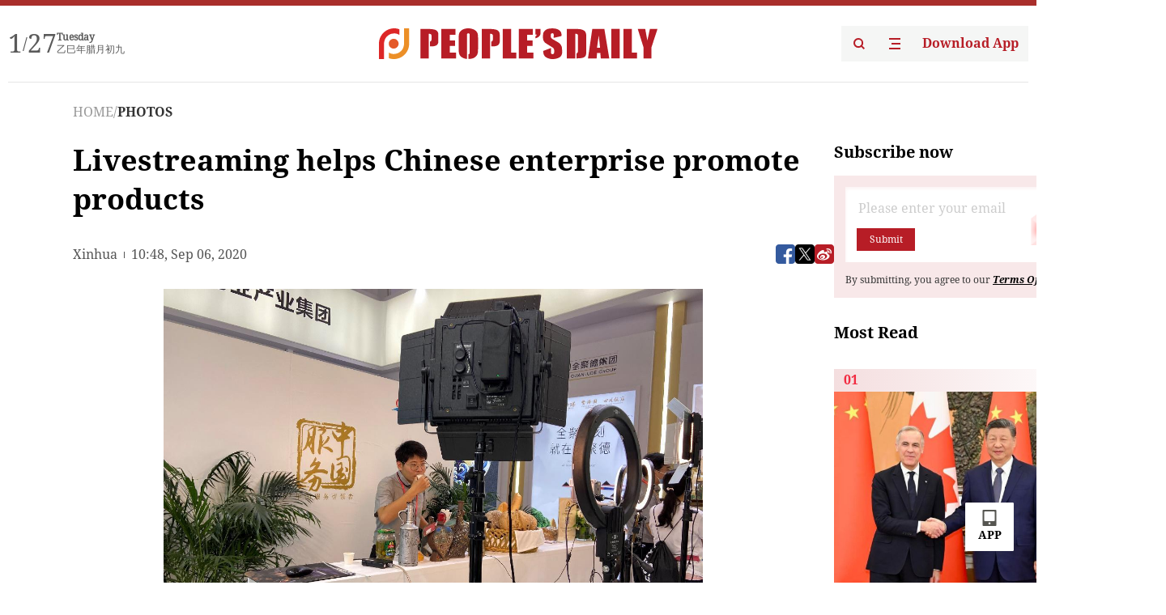

--- FILE ---
content_type: text/html;charset=UTF-8
request_url: https://peoplesdaily.pdnews.cn/photos/er/30001190796
body_size: 18736
content:
<!doctype html><html lang="en"><head><meta charset="UTF-8"/><meta name="viewport" content="initial-scale=1,maximum-scale=1,minimum-scale=1,user-scalable=no"/><title>Livestreaming helps Chinese enterprise promote products</title><style></style><meta name="title" content="Livestreaming helps Chinese enterprise promote products"><meta name="keywords" content="PHOTOS,People's Daily"><meta name="description" content="A staff member of Beijing Tourism Group promotes imported products through livestreaming at the 2020 China International Fair for Trade in Services  in Beijing, capital of China, Sept. Beijing Tourism Group is embracing livestreaming promotions as a new tool for business growth under the COVID-19 im"><meta property="title" content="Livestreaming helps Chinese enterprise promote products"><meta property="image" content="https://cdnpdcontent.aikan.pdnews.cn/20200906/5b85d3f3418447688772c8615cee5e0b.jpeg"><meta itemprop="image" content="https://cdnpdcontent.aikan.pdnews.cn/20200906/5b85d3f3418447688772c8615cee5e0b.jpeg"><meta property="description" content="A staff member of Beijing Tourism Group promotes imported products through livestreaming at the 2020 China International Fair for Trade in Services  in Beijing, capital of China, Sept. Beijing Tourism Group is embracing livestreaming promotions as a new tool for business growth under the COVID-19 im"><meta property="fb:app_id" content="216960335533526"><meta property="og:title" content="Livestreaming helps Chinese enterprise promote products"><meta property="og:description" content="A staff member of Beijing Tourism Group promotes imported products through livestreaming at the 2020 China International Fair for Trade in Services  in Beijing, capital of China, Sept. Beijing Tourism Group is embracing livestreaming promotions as a new tool for business growth under the COVID-19 im"><meta property="og:url" content="https://peoplesdaily.pdnews.cn/photos/er/30001190796"><meta property="og:image" content="https://cdnpdcontent.aikan.pdnews.cn/20200906/5b85d3f3418447688772c8615cee5e0b.jpeg?x-oss-process=image/resize,l_850/auto-orient,1/quality,q_95/format,jpg"><meta property="og:image:alt" content="A staff member of Beijing Tourism Group promotes imported products through livestreaming at the 2020 China International Fair for Trade in Services  in Beijing, capital of China, Sept. Beijing Tourism Group is embracing livestreaming promotions as a new tool for business growth under the COVID-19 im"><meta property="og:image_wechat" content="https://cdnpdcontent.aikan.pdnews.cn/20200906/5b85d3f3418447688772c8615cee5e0b.jpeg?x-oss-process=image/resize,l_850/auto-orient,1/quality,q_95/format,jpg"><meta name="twitter:title" content="Livestreaming helps Chinese enterprise promote products"><meta property="twitter:title" content="Livestreaming helps Chinese enterprise promote products"><meta name="twitter:image" content="https://cdnpdcontent.aikan.pdnews.cn/20200906/5b85d3f3418447688772c8615cee5e0b.jpeg?x-oss-process=image/resize,l_850/auto-orient,1/quality,q_95/format,jpg"><meta property="twitter:image" content="https://cdnpdcontent.aikan.pdnews.cn/20200906/5b85d3f3418447688772c8615cee5e0b.jpeg?x-oss-process=image/resize,l_850/auto-orient,1/quality,q_95/format,jpg"><meta name="twitter:image:src" content="https://cdnpdcontent.aikan.pdnews.cn/20200906/5b85d3f3418447688772c8615cee5e0b.jpeg?x-oss-process=image/resize,l_850/auto-orient,1/quality,q_95/format,jpg"><meta property="twitter:image:src" content="https://cdnpdcontent.aikan.pdnews.cn/20200906/5b85d3f3418447688772c8615cee5e0b.jpeg?x-oss-process=image/resize,l_850/auto-orient,1/quality,q_95/format,jpg"><meta name="twitter:description" content="A staff member of Beijing Tourism Group promotes imported products through livestreaming at the 2020 China International Fair for Trade in Services  in Beijing, capital of China, Sept. Beijing Tourism Group is embracing livestreaming promotions as a new tool for business growth under the COVID-19 im"><meta property="twitter:description" content="A staff member of Beijing Tourism Group promotes imported products through livestreaming at the 2020 China International Fair for Trade in Services  in Beijing, capital of China, Sept. Beijing Tourism Group is embracing livestreaming promotions as a new tool for business growth under the COVID-19 im"><meta name="twitter:site" content="@PeoplesDailyapp"><meta property="twitter:site" content="@PeoplesDailyapp"><meta property="al:title" content="Livestreaming helps Chinese enterprise promote products"><meta property="al:image" content="https://cdnpdcontent.aikan.pdnews.cn/20200906/5b85d3f3418447688772c8615cee5e0b.jpeg?x-oss-process=image/resize,l_850/auto-orient,1/quality,q_95/format,jpg"><meta property="al:description" content="A staff member of Beijing Tourism Group promotes imported products through livestreaming at the 2020 China International Fair for Trade in Services  in Beijing, capital of China, Sept. Beijing Tourism Group is embracing livestreaming promotions as a new tool for business growth under the COVID-19 im"><meta property="og:type" content="article"><meta property="og:rich_attachment" content="true"><meta name="twitter:card" content="summary_large_image"><meta property="twitter:card" content="summary_large_image"><meta name="twitter:creator" content="@PeoplesDailyapp"><meta property="twitter:creator" content="@PeoplesDailyapp"><meta property="al:type" content="article"><meta name="format-detection" content="telephone=no, email=no"/><meta name="apple-touch-fullscreen" content="YES"/><meta name="apple-mobile-web-app-capable" content="yes"/><meta name="apple-mobile-web-app-status-bar-style" content="black"/><link rel="icon" href="https://cdnpdfront.aikan.pdnews.cn/rmrb/es/rmrb-web-details-main/1.0.18/resource/image/faviconV2.png" type="image/x-icon"/><link rel="stylesheet" href="https://cdnpdfront.aikan.pdnews.cn/rmrb/es/rmrb-web-details-main/1.0.18/resource/css/plugin/normalize.css"><link rel="stylesheet" href="https://cdnpdfront.aikan.pdnews.cn/rmrb/es/rmrb-web-details-main/1.0.18/resource/font/style.css"><link rel="stylesheet" href="https://cdnpdfront.aikan.pdnews.cn/rmrb/es/rmrb-web-details-main/1.0.18/resource/css/desktop/common.css"><link rel="stylesheet" href="https://cdnpdfront.aikan.pdnews.cn/rmrb/es/rmrb-web-details-main/1.0.18/resource/css/desktop/photo.css"><script src="https://cdnpdfront.aikan.pdnews.cn/rmrb/es/rmrb-web-details-main/1.0.18/resource/js/share.min.js"></script><script type="module" crossorigin src="https://cdnpdfront.aikan.pdnews.cn/rmrb/es/rmrb-web-details-main/1.0.18/static/photoDesktop.cff769dd.js"></script><link rel="modulepreload" href="https://cdnpdfront.aikan.pdnews.cn/rmrb/es/rmrb-web-details-main/1.0.18/static/__uno.811139bf.js"><link rel="modulepreload" href="https://cdnpdfront.aikan.pdnews.cn/rmrb/es/rmrb-web-details-main/1.0.18/static/light.beee88b5.js"><link rel="modulepreload" href="https://cdnpdfront.aikan.pdnews.cn/rmrb/es/rmrb-web-details-main/1.0.18/static/use-rtl.6a0d34a7.js"><link rel="modulepreload" href="https://cdnpdfront.aikan.pdnews.cn/rmrb/es/rmrb-web-details-main/1.0.18/static/FooterShare.d4d5bc0c.js"><link rel="modulepreload" href="https://cdnpdfront.aikan.pdnews.cn/rmrb/es/rmrb-web-details-main/1.0.18/static/index.42c2b8bc.js"><link rel="modulepreload" href="https://cdnpdfront.aikan.pdnews.cn/rmrb/es/rmrb-web-details-main/1.0.18/static/email.b80d3b72.js"><link rel="modulepreload" href="https://cdnpdfront.aikan.pdnews.cn/rmrb/es/rmrb-web-details-main/1.0.18/static/Close.2922face.js"><link rel="modulepreload" href="https://cdnpdfront.aikan.pdnews.cn/rmrb/es/rmrb-web-details-main/1.0.18/static/index.3b214772.js"><link rel="modulepreload" href="https://cdnpdfront.aikan.pdnews.cn/rmrb/es/rmrb-web-details-main/1.0.18/static/index.6a84ec4d.js"><link rel="modulepreload" href="https://cdnpdfront.aikan.pdnews.cn/rmrb/es/rmrb-web-details-main/1.0.18/static/is-browser.cde9c602.js"><link rel="modulepreload" href="https://cdnpdfront.aikan.pdnews.cn/rmrb/es/rmrb-web-details-main/1.0.18/static/scrollTo.54ba55c3.js"><link rel="modulepreload" href="https://cdnpdfront.aikan.pdnews.cn/rmrb/es/rmrb-web-details-main/1.0.18/static/index.2973497c.js"><link rel="stylesheet" href="https://cdnpdfront.aikan.pdnews.cn/rmrb/es/rmrb-web-details-main/1.0.18/static/__uno.1f68b8f3.css"><link rel="stylesheet" href="https://cdnpdfront.aikan.pdnews.cn/rmrb/es/rmrb-web-details-main/1.0.18/static/FooterShare.536f3f2b.css"><link rel="stylesheet" href="https://cdnpdfront.aikan.pdnews.cn/rmrb/es/rmrb-web-details-main/1.0.18/static/index.0044e19b.css"><link rel="stylesheet" href="https://cdnpdfront.aikan.pdnews.cn/rmrb/es/rmrb-web-details-main/1.0.18/static/index.262060e6.css"><link rel="stylesheet" href="https://cdnpdfront.aikan.pdnews.cn/rmrb/es/rmrb-web-details-main/1.0.18/static/index.fa9d52e6.css"><link rel="stylesheet" href="https://cdnpdfront.aikan.pdnews.cn/rmrb/es/rmrb-web-details-main/1.0.18/static/index.36bdada6.css"><link rel="stylesheet" href="https://cdnpdfront.aikan.pdnews.cn/rmrb/es/rmrb-web-details-main/1.0.18/static/global.e64d111d.css"></head><body data-id="30001190796" data-objecttype="9" data-channelid="1025" data-topicid="" data-type="channel" id="body" class=""><div id="app"></div><header id="header"><div class="header"><div class="header-container c-container"><div class="header-main"><div id="globalHeader" class="time"></div><a href="https://peoplesdaily.pdnews.cn" class="logo"><span style="display:none">People's Daily</span> <img src="https://cdnpdfront.aikan.pdnews.cn/rmrb/es/rmrb-web-details-main/1.0.18/resource/image/header/logo.svg" alt="People's Daily English language App - Homepage - Breaking News, China News, World News and Video"></a><div class="right-content"><a class="header-search" target="_blank" href="https://peoplesdaily.pdnews.cn/searchDetails"><span style="display:none">People's Daily Search Details</span> <img src="https://cdnpdfront.aikan.pdnews.cn/rmrb/es/rmrb-web-details-main/1.0.18/resource/image/header/headerSearch.svg" alt="People's Daily English language App - Homepage - Breaking News, China News, World News and Video"> </a><span class="header-channel"><div id="headerChannel"></div><img class="header-channel-icon" src="https://cdnpdfront.aikan.pdnews.cn/rmrb/es/rmrb-web-details-main/1.0.18/resource/image/channel.svg" alt="People's Daily English language App - Homepage - Breaking News, China News, World News and Video"> </span><a class="header-download droidSerif-bold" target="_blank" href="https://peoplesdaily.pdnews.cn/publicity">Download App</a></div></div></div></div></header><main class="content-main" data-author-name="" data-author-id=""><div class="textTypePhotos"></div><div class="c-container"><div class="breadcrumb"><a href="https://peoplesdaily.pdnews.cn" class="droidSerif">HOME</a> <span class="droidSerif">/</span><div class="beloneName droidSerif-bold">PHOTOS</div></div><div class="c-content"><div class="left"><div class="c-title droidSerif-bold" id="newsTitle">Livestreaming helps Chinese enterprise promote products</div><div class="c-details-share"><div class="c-details"><div class="c-details-extra droidSerif"><div class="form">Xinhua</div><div class="c-publish-time none">1599389310000</div></div></div><div id="globalShare"></div></div><div class="c-news-content" id="newContent"><div id="imageList"></div><div class="images-item"><img src="https://cdnpdcontent.aikan.pdnews.cn/20200906/ab31d4438a2041d384255fca2040c52a.jpg" alt=""><div class="images-item_details droidSerif">A staff member of Beijing Tourism Group promotes imported products through livestreaming at the 2020 China International Fair for Trade in Services (CIFTIS) in Beijing, capital of China, Sept. 5, 2020. Beijing Tourism Group is embracing livestreaming promotions as a new tool for business growth under the COVID-19 impact. (Photos: Xinhuanet/Wang Xiaoxia) </div></div><div class="images-item"><img src="https://cdnpdcontent.aikan.pdnews.cn/20200906/d972c9fbc48949728fd71684f45db58d.jpg" alt=""><div class="images-item_details droidSerif">A staff member of Beijing Tourism Group promotes imported products through livestreaming at the 2020 China International Fair for Trade in Services (CIFTIS) in Beijing, capital of China, Sept. 5, 2020. Beijing Tourism Group is embracing livestreaming promotions as a new tool for business growth under the COVID-19 impact. </div></div><div class="images-item"><img src="https://cdnpdcontent.aikan.pdnews.cn/20200906/fcede34ada8d40ce9ded2e5b7985dc8b.jpg" alt=""><div class="images-item_details droidSerif">A staff member of Beijing Tourism Group promotes imported products through livestreaming at the 2020 China International Fair for Trade in Services (CIFTIS) in Beijing, capital of China, Sept. 5, 2020. Beijing Tourism Group is embracing livestreaming promotions as a new tool for business growth under the COVID-19 impact. </div></div><div class="images-item"><img src="https://cdnpdcontent.aikan.pdnews.cn/20200906/fe2eb222f64241ac95d3acf2c700802f.jpg" alt=""><div class="images-item_details droidSerif">Staff members of Beijing Tourism Group promotes imported products through livestreaming at the 2020 China International Fair for Trade in Services (CIFTIS) in Beijing, capital of China, Sept. 5, 2020. Beijing Tourism Group is embracing livestreaming promotions as a new tool for business growth under the COVID-19 impact. </div></div><div class="images-item"><img src="https://cdnpdcontent.aikan.pdnews.cn/20200906/08708bb8ad2e4088981f440bf2e89f2a.jpg" alt=""><div class="images-item_details droidSerif">Photo taken on Sept. 5, 2020 shows exhibits in the tourism services exhibition area of the 2020 China International Fair for Trade in Services (CIFTIS) in Beijing, capital of China. </div></div></div></div><div class="right" id="mostRead"></div></div><div class="c-recommend" id="recommend"></div></div></main><footer id="globalFooter" data-audio-title="" data-audio-src="" data-audio-img=""><div id="news-article-audio"></div><div class="footer-main c-container"><div class="footer-container"><div class="footer-left"><div class="footer-download"><div class="footer-title droidSerif-bold">Download App</div><div class="footer-download-top"><a target="_blank" href="https://apps.apple.com/app/peoples-daily-%E4%BA%BA%E6%B0%91%E6%97%A5%E6%8A%A5%E8%8B%B1%E6%96%87%E5%AE%A2%E6%88%B7%E7%AB%AF/id1294031865" class="droidSerif-bold"><img src="https://cdnpdfront.aikan.pdnews.cn/rmrb/es/rmrb-web-details-main/1.0.18/resource/image/footer/apple.svg" alt="People's Daily English language App - Homepage - Breaking News, China News, World News and Video"> </a><a target="_blank" href="https://sj.qq.com/appdetail/com.peopleapp.en" class="droidSerif-bold"><img src="https://cdnpdfront.aikan.pdnews.cn/rmrb/es/rmrb-web-details-main/1.0.18/resource/image/footer/android.svg" alt="People's Daily English language App - Homepage - Breaking News, China News, World News and Video"></a></div><a target="_blank" href="https://play.google.com/store/apps/details?id=com.peopleapp.en" class="download-app droidSerif-bold"><img src="https://cdnpdfront.aikan.pdnews.cn/rmrb/es/rmrb-web-details-main/1.0.18/resource/image/footer/google.svg" alt="People's Daily English language App - Homepage - Breaking News, China News, World News and Video"> <span>Google Play</span></a></div></div><div class="footer-right"><div class="footer-sitemap"><div class="footer-title droidSerif-bold">Sitemap</div><div id="footerSitemap" class="sitemap-list"></div></div><div class="footer-share" id="footerShare"></div></div></div><div class="footer-bottom"><div class="left"><div class="left-top"><a class="droidSerif" target="_blank" href="https://www.beian.gov.cn/portal/registerSystemInfo?recordcode=11010502048728" title="People's Daily English language App"><img src="https://cdnpdfront.aikan.pdnews.cn/rmrb/es/rmrb-web-details-main/1.0.18/resource/image/footer/emblem.png" alt="People's Daily English language App - Homepage - Breaking News, China News, World News and Video"> <span>京公网安备 11010502048728号 Copyright 2023 People's Daily </span></a><a class="droidSerif" target="_blank" href="https://beian.miit.gov.cn/#/Integrated/recordQuery" title="People's Daily English language App">ICP Registration Number: 16066560</a></div><a class="droidSerif" title="People's Daily English language App">Disinformation report:rmrbywapp@126.com</a></div><div class="right"><a class="privacyPolicy" href="https://peoplesdaily.pdnews.cn/privacyPolicy" target="_blank" title="People's Daily English language App">Privacy policy</a> <i class="line"></i> <a class="aboutUs" href="https://peoplesdaily.pdnews.cn/aboutUs" target="_blank" title="People's Daily English language App">Terms of Service</a> <i class="line"></i> <a class="aboutPeopleDaily" href="https://peoplesdaily.pdnews.cn/aboutPeopleDaily" target="_blank" title="People's Daily English language App">About People's Daily</a> <i class="line"></i> <a class="peoplesDaily" href="" target="_blank" title="People's Daily English language App">PEOPLE'S DAILY</a></div></div></div></footer><script src="https://wkbrs1.tingyun.com/js/cIHjmnMVaiY.js"></script><script src="https://cdnpdfront.aikan.pdnews.cn/rmrb/es/rmrb-web-details-main/1.0.18/resource/js/sensorsdata.min.js"></script><script>!(function (c,b,d,a) {c[a] ||(c[a] ={})
c[a].config ={pid:'bayc9l9j1x@7e5f11667efff4b',appType:'web',imgUrl:'https://arms-retcode.aliyuncs.com/r.png?',sendResource:true,enableLinkTrace:true,behavior:true
}
with (b) with (body) with (insertBefore(createElement('script'),firstChild)) setAttribute('crossorigin','',src =d
)
})(window,document,'https://retcode.alicdn.com/retcode/bl.js','__bl')</script><script>var shareInfo = {"fullUrl":"https://cdnpdcontent.aikan.pdnews.cn/20200906/5b85d3f3418447688772c8615cee5e0b.jpeg","shareSwitch":1,"shareTitle":"Livestreaming helps Chinese enterprise promote products","shareDescription":"A staff member of Beijing Tourism Group promotes imported products through livestreaming at the 2020 China International Fair for Trade in Services  in Beijing, capital of China, Sept. Beijing Tourism Group is embracing livestreaming promotions as a new tool for business growth under the COVID-19 im"};var contentDetailsJson = {"channelRels":[{"sortValue":1,"channelAlias":"photos","channelLevel":2,"channelName":"PHOTOS","channelId":1025}],"description":"A staff member of Beijing Tourism Group promotes imported products through livestreaming at the 2020 China International Fair for Trade in Services  in Beijing, capital of China, Sept. Beijing Tourism Group is embracing livestreaming promotions as a new tool for business growth under the COVID-19 im"};</script></body></html>

--- FILE ---
content_type: application/javascript
request_url: https://cdnpdfront.aikan.pdnews.cn/rmrb/es/rmrb-web-details-main/1.0.18/static/is-browser.cde9c602.js
body_size: 81
content:
const e=typeof document!="undefined"&&typeof window!="undefined";export{e as i};


--- FILE ---
content_type: image/svg+xml
request_url: https://cdnpdfront.aikan.pdnews.cn/rmrb/es/rmrb-web-details-main/1.0.18/static/facebookIcon.7a84ed08.svg
body_size: 16831
content:
<svg xmlns="http://www.w3.org/2000/svg" xmlns:xlink="http://www.w3.org/1999/xlink" fill="none" version="1.1" width="38" height="38" viewBox="0 0 38 38"><defs><pattern x="1" y="1" width="36" height="36" patternUnits="userSpaceOnUse" id="master_svg0_1931_93241"><image x="0" y="0" width="36" height="36" xlink:href="[data-uri]"/></pattern></defs><g><g></g><g><rect x="1" y="1" width="36" height="36" rx="0" fill="url(#master_svg0_1931_93241)" fill-opacity="1"/></g></g></svg>